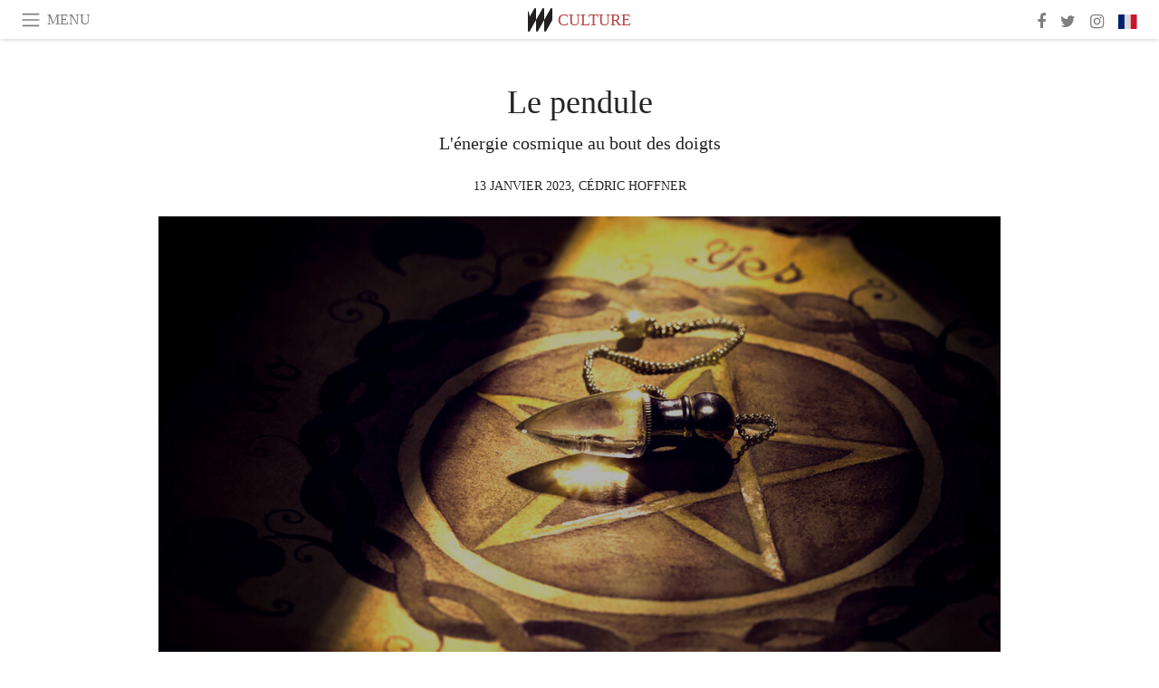

--- FILE ---
content_type: text/html; charset=utf-8
request_url: https://www.meer.com/fr/71794-le-pendule
body_size: 65256
content:
<!DOCTYPE html><html data-google-maps-locale="fr" lang="fr"><head prefix="og: http://ogp.me/ns#"><meta charset="utf-8" /><meta content="IE=Edge" http-equiv="X-UA-Compatible" /><meta content="width=device-width, initial-scale=1.0, user-scalable=yes, shrink-to-fit=no" name="viewport" /><meta content="yes" name="apple-mobile-web-app-capable" /><meta content="yes" name="mobile-web-app-capable" /><meta content="black-translucent" name="apple-mobile-web-app-status-bar-style" /><meta content="telephone=no" name="format-detection" /><title>Le pendule | Meer</title><!-- https://realfavicongenerator.net/ -->
<link rel="apple-touch-icon" sizes="180x180" href="/apple-touch-icon.png">
<link rel="icon" type="image/png" sizes="32x32" href="/favicon-32x32.png">
<link rel="icon" type="image/png" sizes="16x16" href="/favicon-16x16.png">
<link rel="manifest" href="/site.webmanifest">
<link rel="mask-icon" href="/safari-pinned-tab.svg" color="#5bbad5">
<meta name="apple-mobile-web-app-title" content="Meer.com">
<meta name="application-name" content="Meer.com">
<meta name="msapplication-TileColor" content="#603cba">
<meta name="theme-color" content="#ffffff">
<meta name="csrf-param" content="authenticity_token" />
<meta name="csrf-token" content="NXR3LaujulrhliwoGFmCWW1gE2wQqRzbflk5cLP74uBhPNeEYOe1suoYNBEOaNFwiVEN1DC5JgajjD9wiM8T/w==" /><link rel="stylesheet" media="all" href="/assets/application-06238d188a1f2a696d1f41cdeb0c30def9ab07ab54eac219ebeb35a0690bc447.css" /><script src="/assets/application-ece62d362d312c4b7712cbacd321028c359efa0855c9f2238479fdf8d2a24ee2.js"></script><!-- Global site tag (gtag.js) - Google Analytics -->
<script async src="https://www.googletagmanager.com/gtag/js?id=G-JFMX46PLYP"></script>
<script>
  window.dataLayer = window.dataLayer || [];
  function gtag(){dataLayer.push(arguments);}
  gtag('js', new Date());

  gtag('config', 'G-JFMX46PLYP');
</script>
<link href="https://plus.google.com/+Wsimag" rel="publisher" /><meta content="L&#39;énergie cosmique au bout des doigts" name="description" /><link href="https://www.meer.com/fr/71794-le-pendule" rel="canonical" /><meta content="summary_large_image" name="twitter:card" /><meta content="Le pendule" name="twitter:title" /><meta content="L&#39;énergie cosmique au bout des doigts" name="twitter:description" /><meta content="@meerdotcom" name="twitter:site" /><meta content="@CedricHoffner" name="twitter:creator" /><meta content="https://media.meer.com/attachments/49bd40f6c13dba2ef441674ab009bb86bb13eddb/store/fill/860/645/84bce9cd6f5c7eee3c46778540d94dd4eb2b6c9d84a57269cea3f46d5161/Radiesthesie-Dans-lEgypte-Antique-les-pendules-servaient-deja-bel-et-bien-a-percer-la-membrane.jpg" name="twitter:image:src" /><meta content="https://media.meer.com/attachments/49bd40f6c13dba2ef441674ab009bb86bb13eddb/store/fill/860/645/84bce9cd6f5c7eee3c46778540d94dd4eb2b6c9d84a57269cea3f46d5161/Radiesthesie-Dans-lEgypte-Antique-les-pendules-servaient-deja-bel-et-bien-a-percer-la-membrane.jpg" property="og:image" /><meta content="860" property="og:image:width" /><meta content="645" property="og:image:height" /><meta content="article" property="og:type" /><meta content="Le pendule" property="og:title" /><meta content="Meer" property="og:site_name" /><meta content="https://www.meer.com/fr/71794-le-pendule" property="og:url" /><meta content="L&#39;énergie cosmique au bout des doigts" property="og:description" /><meta content="fr_FR" property="og:locale" /><meta content="https://www.meer.com/fr/75357-vie-et-existence" property="og:see_also" /><meta content="https://www.meer.com/fr/77160-echecs-a-la-francaise" property="og:see_also" /><meta content="https://www.meer.com/fr/77213-omar-khayyam" property="og:see_also" /><meta content="https://www.meer.com/fr/79708-le-vin-et-les-religions-abrahamiques" property="og:see_also" /><meta content="https://www.meer.com/fr/80351-lile-de-delos" property="og:see_also" /><meta content="https://www.meer.com/fr/82931-la-roche-aux-fees" property="og:see_also" /><meta content="2023-01-13T13:38:43Z" property="article:published_time" /><meta content="Cédric Hoffner" name="author" /><meta content="https://www.facebook.com/CedricHoffnerAuteur" property="article:author" /><meta content="Culture" property="article:section" /><meta content="281980885296599" property="fb:app_id" /><meta content="https://www.facebook.com/meerdotcom" property="article:publisher" /><script type='text/javascript' src='//platform-api.sharethis.com/js/sharethis.js#property=5a91ca65d57467001383d06c&product=sop' async='async'></script>
</head><body class="with-fullscreen-navbar"><div class="fullscreen-navbar-container fixed-top undecorated-links"><nav class="navbar navbar-light navbar-expand fullscreen-navbar-line click-navbar-to-open-fullscreen-area"><button class="click-to-open-fullscreen-area" style="border: 0px; background: #fff; cursor: pointer;" type="button"><span class="navbar-toggler-icon"></span></button><div class="navbar-text click-to-open-fullscreen-area text-uppercase" style="padding-top: 0.1rem; padding-bottom: 0rem; cursor: pointer;">Menu</div><div class="navbar-nav fullscreen-navbar-nav-centered"><div class="nav-item navbar-w-logo"><a href="https://www.meer.com/fr"><img alt="Meer" style="height: 26px" src="/assets/meer_black1_final-ea60fd7c832c8103dac082510cc5ee738a8885138309480f46d74fcbadb94a52.svg" /></a></div><div class="d-none d-sm-block"><div class="nav-item navbar-category-link text-uppercase"><a href="https://www.meer.com/fr/culture">Culture</a></div></div></div><ul class="navbar-nav ml-auto d-none d-sm-flex fullscreen-navbar-nav-right"><li class="nav-item"><a class="nav-link" href="https://www.facebook.com/meerdotcom"><i class="fa fa-facebook"></i></a></li><li class="nav-item"><a class="nav-link" href="https://twitter.com/meerdotcom"><i class="fa fa-twitter"></i></a></li><li class="nav-item"><a class="nav-link" href="https://www.instagram.com/meerdtcom"><i class="fa fa-instagram"></i></a></li><li class="nav-item"><a class="nav-link nav-language-flag click-to-open-fullscreen-area"><img alt="fr" src="/assets/country-4x3/fr-9dc10f74431a42978154d1f4e5709d5713eb3010e3dab1b4355def41f5cb2f40.svg" /></a></li></ul></nav><div class="fullscreen-navbar-fullscreen-area click-navbar-to-open-fullscreen-area"><div class="container"><div class="row"><div class="col-0 col-md-2 col-lg-2 col-xl-3 click-to-open-fullscreen-area"></div><div class="col-12 col-md-8 col-lg-8 col-xl-6"><div class="row"><div class="col-0 col-sm-1 col-lg-2"></div><div class="col-12 col-sm-10 col-lg-8"><div class="text-center logotype-margin"><a href="https://www.meer.com/fr"><img alt="Meer" style="width: 50%; margin-top: 34px; margin-bottom: 8px;" src="/assets/meer-logo-black-8cbdebd9c15e3fde3119dc305c3dc03e9bb75070978eb25dafe19e917cc962ad.svg" /></a></div></div></div><div class="row"><div class="col-0 col-sm-2 col-lg-3"></div><div class="col-12 col-sm-8 col-lg-6"><form action="https://www.meer.com/fr/search" accept-charset="UTF-8" method="get"><input name="utf8" type="hidden" value="&#x2713;" /><div class="input-group"><input class="form-control" placeholder="Chercher" aria-label="Chercher" type="text" name="query" id="query" /><span class="input-group-btn"><button aria-label="Chercher" class="btn btn-secondary search-submit-button" style="border-color: #868e96 !important" type="button"><i aria-hidden="true" class="fa fa-search"></i></button></span></div></form></div></div><div class="row text-center headerless-line justify-content-center"><div class="col-auto col-sm px-2-col mb-1"><a href="https://www.meer.com/fr">Magazine</a></div><div class="col-auto col-sm px-2-col mb-1"><a href="/fr/calendar">Calendrier</a></div><div class="col-auto col-sm px-2-col mb-1"><a href="/fr/authors">Auteurs</a></div></div><h4 class="text-center mb-2">Catégories</h4><div class="row text-center mb-4 justify-content-center"><div class="col-auto col-sm-6 col-lg-4 px-2-col mb-1"><div><a href="https://www.meer.com/fr/architecture-et-design">Architecture &amp; Design</a></div></div><div class="col-auto col-sm-6 col-lg-4 px-2-col mb-1"><div><a href="https://www.meer.com/fr/art">Art</a></div></div><div class="col-auto col-sm-6 col-lg-4 px-2-col mb-1"><div><a href="https://www.meer.com/fr/bien-etre">Bien-être</a></div></div><div class="col-auto col-sm-6 col-lg-4 px-2-col mb-1"><div class="current"><a href="https://www.meer.com/fr/culture">Culture</a></div></div><div class="col-auto col-sm-6 col-lg-4 px-2-col mb-1"><div><a href="https://www.meer.com/fr/economie-et-politique">Économie &amp; Politique</a></div></div><div class="col-auto col-sm-6 col-lg-4 px-2-col mb-1"><div><a href="https://www.meer.com/fr/gastronomie">Gastronomie</a></div></div><div class="col-auto col-sm-6 col-lg-4 px-2-col mb-1"><div><a href="https://www.meer.com/fr/mode">Mode</a></div></div><div class="col-auto col-sm-6 col-lg-4 px-2-col mb-1"><div><a href="https://www.meer.com/fr/science-et-technologie">Science &amp; Technologie</a></div></div><div class="col-auto col-sm-6 col-lg-4 px-2-col mb-1"><div><a href="https://www.meer.com/fr/spectacles">Spectacles</a></div></div><div class="col-auto col-sm-6 col-lg-4 px-2-col mb-1"><div><a href="https://www.meer.com/fr/sport">Sport</a></div></div><div class="col-auto col-sm-6 col-lg-4 px-2-col mb-1"><div><a href="https://www.meer.com/fr/theme">Thème</a></div></div><div class="col-auto col-sm-6 col-lg-4 px-2-col mb-1"><div><a href="https://www.meer.com/fr/voyages">Voyages</a></div></div></div><h4 class="text-center mb-2">Profils</h4><div class="row text-center mb-4 justify-content-center"><div class="col-auto col-sm-6 col-lg-4 px-2-col mb-1"><div><a href="/fr/entities?type=5">Artistes</a></div></div><div class="col-auto col-sm-6 col-lg-4 px-2-col mb-1"><div><a href="/fr/entities?type=14">Associations</a></div></div><div class="col-auto col-sm-6 col-lg-4 px-2-col mb-1"><div><a href="/fr/entities?type=18">Bibliothèques</a></div></div><div class="col-auto col-sm-6 col-lg-4 px-2-col mb-1"><div><a href="/fr/entities?type=10">Curateurs</a></div></div><div class="col-auto col-sm-6 col-lg-4 px-2-col mb-1"><div><a href="/fr/entities?type=13">Éditeurs</a></div></div><div class="col-auto col-sm-6 col-lg-4 px-2-col mb-1"><div><a href="/fr/entities?type=20">Festivals</a></div></div><div class="col-auto col-sm-6 col-lg-4 px-2-col mb-1"><div><a href="/fr/entities?type=19">Foires</a></div></div><div class="col-auto col-sm-6 col-lg-4 px-2-col mb-1"><div><a href="/fr/entities?type=12">Fondations</a></div></div><div class="col-auto col-sm-6 col-lg-4 px-2-col mb-1"><div><a href="/fr/entities?type=16">Galeries</a></div></div><div class="col-auto col-sm-6 col-lg-4 px-2-col mb-1"><div><a href="/fr/entities?type=22">Lieux</a></div></div><div class="col-auto col-sm-6 col-lg-4 px-2-col mb-1"><div><a href="/fr/entities?type=15">Musées</a></div></div><div class="col-auto col-sm-6 col-lg-4 px-2-col mb-1"><div><a href="/fr/entities?type=17">Théâtres</a></div></div></div></div><div class="col-0 col-md-2 col-lg-2 col-xl-3 click-to-open-fullscreen-area"></div></div><div class="row"><div class="col-0 col-sm-1 col-md-2 col-lg-3 col-xl-4 click-to-open-fullscreen-area"></div><div class="col-12 col-sm-10 col-md-8 col-lg-6 col-xl-4"><h4 class="text-center mb-2">Editions</h4><div class="row text-center edition-selector mb-4 justify-content-center"><div class="col-auto col-sm-4 mb-1 px-2-col"><div><span title="Anglais"><a href="https://www.meer.com/en" lang="en"><img alt="en" src="/assets/country-4x3/uk-ec548df897f28a824dfa03747339e070a59bbd95b8378ef1ebc3981df0a4f163.svg" />English</a></span></div></div><div class="col-auto col-sm-4 mb-1 px-2-col"><div><span title="Espagnol"><a href="https://www.meer.com/es" lang="es"><img alt="es" src="/assets/country-4x3/es-4c2d01e3cfe896cbcaa0edaf59cb79eacf48f7bd1b463c2ba667cff864479a60.svg" />Español</a></span></div></div><div class="col-auto col-sm-4 mb-1 px-2-col"><div class="current"><span title="Français"><a href="https://www.meer.com/fr" lang="fr"><img alt="fr" src="/assets/country-4x3/fr-9dc10f74431a42978154d1f4e5709d5713eb3010e3dab1b4355def41f5cb2f40.svg" />Français</a></span></div></div><div class="col-auto col-sm-4 mb-1 px-2-col"><div><span title="Allemand"><a href="https://www.meer.com/de" lang="de"><img alt="de" src="/assets/country-4x3/de-67c3d441eacc4745030486758654a626569b503d90fd248e9c33417f2e781d65.svg" />Deutsch</a></span></div></div><div class="col-auto col-sm-4 mb-1 px-2-col"><div><span title="Italien"><a href="https://www.meer.com/it" lang="it"><img alt="it" src="/assets/country-4x3/it-cfb16d45345e5d9ecd5443c0260d72110496de0049e3d78817c2329835a2d730.svg" />Italiano</a></span></div></div><div class="col-auto col-sm-4 mb-1 px-2-col"><div><span title="Portugais"><a href="https://www.meer.com/pt" lang="pt"><img alt="pt" src="/assets/country-4x3/pt-d8f246ae139c60bade9fbe1047ce9c5e668be01c3b6d445fc87fbd0a328d2760.svg" />Português</a></span></div></div></div></div><div class="col-0 col-sm-1 col-md-2 col-lg-3 col-xl-4 click-to-open-fullscreen-area"></div></div></div></div></div><div class="container"><div class="row mb-2"><div class="col-12"><div class="article-title-area"><h1 class="title">Le pendule</h1><h2 class="lead">L&#39;énergie cosmique au bout des doigts</h2></div><div class="article-header-author"><div class="published_at text-uppercase">13 janvier 2023, </div><div class="name text-uppercase"><a href="/fr/authors/1011-cedric-hoffner">Cédric Hoffner</a></div></div></div></div><div class="row article-cover-image"><div class="col-12 mb-2"><a><div class="image-new-container"><div class="image" style="padding-bottom:56.25%"><img sizes="(min-width:1800px) 1722px, (min-width:1550px) 1470px, (min-width:1300px) 1230px, (min-width:992px) 930px, (min-width:768px) 690px, (min-width:576px) 510px, 545px" srcset="//media.meer.com/attachments/71235654a2d4ad62491c515d43cfc74b7d03867f/store/fill/2940/1654/84bce9cd6f5c7eee3c46778540d94dd4eb2b6c9d84a57269cea3f46d5161/Radiesthesie-Dans-lEgypte-Antique-les-pendules-servaient-deja-bel-et-bien-a-percer-la-membrane.jpg 2940w,//media.meer.com/attachments/4e2c6a71f8ff6e8ea788e49b08e8f74ce7a4ae68/store/fill/1860/1046/84bce9cd6f5c7eee3c46778540d94dd4eb2b6c9d84a57269cea3f46d5161/Radiesthesie-Dans-lEgypte-Antique-les-pendules-servaient-deja-bel-et-bien-a-percer-la-membrane.jpg 1860w,//media.meer.com/attachments/2133c61ae2748a5dac4dfa9c89231a4ffbb8ca26/store/fill/1470/827/84bce9cd6f5c7eee3c46778540d94dd4eb2b6c9d84a57269cea3f46d5161/Radiesthesie-Dans-lEgypte-Antique-les-pendules-servaient-deja-bel-et-bien-a-percer-la-membrane.jpg 1470w,//media.meer.com/attachments/657d0c99c2589675901ebff32b28db4c8a99341a/store/fill/1090/613/84bce9cd6f5c7eee3c46778540d94dd4eb2b6c9d84a57269cea3f46d5161/Radiesthesie-Dans-lEgypte-Antique-les-pendules-servaient-deja-bel-et-bien-a-percer-la-membrane.jpg 1090w,//media.meer.com/attachments/fd8dd1a72683881a776c879ce3839d99d38ae223/store/fill/690/388/84bce9cd6f5c7eee3c46778540d94dd4eb2b6c9d84a57269cea3f46d5161/Radiesthesie-Dans-lEgypte-Antique-les-pendules-servaient-deja-bel-et-bien-a-percer-la-membrane.jpg 690w,//media.meer.com/attachments/e5b45b0e6ed6a67cef4932593c5a3cc9c467c514/store/fill/545/307/84bce9cd6f5c7eee3c46778540d94dd4eb2b6c9d84a57269cea3f46d5161/Radiesthesie-Dans-lEgypte-Antique-les-pendules-servaient-deja-bel-et-bien-a-percer-la-membrane.jpg 545w" alt="Radiesthésie. Dans l&#39;Égypte Antique, les &quot;pendules&quot; servaient déjà bel et bien à percer la membrane du monde de l&#39;invisible et permettaient donc de se connecter au monde de l&#39;énergie" src="//media.meer.com/attachments/657d0c99c2589675901ebff32b28db4c8a99341a/store/fill/1090/613/84bce9cd6f5c7eee3c46778540d94dd4eb2b6c9d84a57269cea3f46d5161/Radiesthesie-Dans-lEgypte-Antique-les-pendules-servaient-deja-bel-et-bien-a-percer-la-membrane.jpg" /></div></div></a></div><div class="col-12 image_caption">Radiesthésie. Dans l&#39;Égypte Antique, les &quot;pendules&quot; servaient déjà bel et bien à percer la membrane du monde de l&#39;invisible et permettaient donc de se connecter au monde de l&#39;énergie</div></div><div class="row mb-4 justify-content-center"><div class="col-lg-10 col-xl-8 col-hd-7"><div class="article-body"><p>Déjà à l'époque où les pyramides ont été construites, des fouilles ont permis de mettre à jour des amulettes, qui se trouvaient dans les sarcophages égyptiens. Celles-ci accompagnaient les défunts dans l'autre monde et ressemblaient à s'y méprendre à nos pendules d'aujourd'hui. La communauté scientifique les a nommées des « amulettes ouadj ». Étrangement, le sens de ce mot signifie «renaissance» ! Toutefois, les connaissances actuelles, ne permettent pas d’affirmer que ces artefacts aient été utilisés en radiesthésie. Néanmoins, ils accompagnaient vraisemblablement les rites funéraires en rapport avec des croyances ésotériques et magiques. Malgré tout, ces "pendules" servaient déjà bel et bien à percer la membrane du monde de l'invisible et permettaient donc de se connecter au monde de l'énergie. Les siècles ont passé et de <a href="https://www.meer.com/fr/68940-ces-pierres-qui-regardent-le-ciel">nombreux sites mégalithiques</a>, sanctuaires et autres lieux mystiques ont vu le jour. Or, toutes ces constructions ont un point commun : leurs emplacements n’ont pas été choisis au hasard… En effet, si l'on analyse aujourd'hui grâce à la géobiologie, les alignements de Carnac, la cathédrale de Chartres, ou encore la grande pyramide de Gizeh et que l'on compare leur positionnement aux lignes telluriques et courants d'eau souterrains, on remarque que tous ces sites ont été placés avec une précision chirurgicale ! Ils ont été édifiés sur des lignes émettrices d'énergie, qui s'entrecroisent précisément en leurs centres. Et si avant le 19e siècle, très peu de preuves attestent de l’existence des pendules, comment nos ancêtres ont pu définir avec une telle précision l’emplacement de ces lieux ?  </p>

<p>Deux hypothèses peuvent être alors développées : la première consiste à penser que les architectes de ces temps anciens n’avaient pas besoin d’outils et ressentaient naturellement les courants d’énergie. La seconde, sous-tend que seuls des initiés connaissaient et utilisaient cette science. À mon sens, et jusqu’à une certaine époque, la première théorie se tient jusqu’au moment où l’Homme, s’est finalement coupé, peu à peu de ses ressentis. À cet instant, un basculement lent et progressif a eu lieu, pour finalement arriver jusqu’à nous. L’Homme, toutefois toujours attiré par l’ésotérisme a dû mettre au point des outils. C’est donc en toute logique que le pendule a vu le jour et c’est l'Abbé Bouly (1865-1958) qui se fera connaître grâce à ce nouvel instrument de mesure. Il crée alors officiellement la radiesthésie. Son approche du corps humain est déjà holistique et énergétique. L'Abbé Mermet (1866-1937), quant à lui, nous laissera son livre "Comment j'opère" dans lequel il traite de techniques à distance. Aujourd’hui vendu en grande surface, le pendule est devenu un outil que de nombreuses personnes en quête de réponses utilisent couramment.</p>

<p>Un pendule est un objet finalement très simple, et si de très nombreuses formes existent, il s’agit d’une simple masse, plus ou moins lourde, suspendue au bout d'un fil. Mais afin d’appréhender correctement le fonctionnement d'un pendule, il est nécessaire de comprendre la nature même de l'univers qui nous entoure : 
<em>"Si vous voulez trouver les secrets de l'univers, pensez en termes d'énergie, de fréquences et de vibrations."</em> Nikola Tesla. 
Albert Einstein aussi, avait affirmé que tout est énergie ! Et ce sont précisément ces énergies et leurs vibrations qui transportent les réponses des radiesthésistes. Ces dernières se matérialisent par des oscillations et/ou des mouvements qui seront interprétés par le manipulateur, qui en est le canal grâce à une convention précise. Par exemple le OUI sera matérialisé par un rond, alors que le NON sera caractérisé par un balancement de droite à gauche. Il s'agit en réalité d'un véritable support de divination et de voyance ! Car si le pendule peut permettre de répondre à des questions directes et précises, il peut également permettre de communiquer avec les esprits. Mais dans la plus grande majorité des cas, ils sont utilisés avec des planches de radiesthésie. Il en existe un très grand nombre, mais celles-ci sont habituellement représentées par des demi-cercles dans lesquels des graduations ou des informations sont ajoutées. Certaines servent à définir le niveau vibratoire d’un lieu, d’une personne, ou encore à déterminer le type de lignes telluriques présentent dans le sous-sol. Si de très nombreuses planches sont disponibles sur Internet, vous pouvez aussi les réaliser vous-même en y ajoutant toute recherche qui vous semblera opportun. Une fois la bonne planche choisie, disposez votre pendule au-dessus du point neutre, faite le vide dans votre esprit, tant au niveau des pensées que des émotions et énoncez mentalement votre question. Puis, lancez une fois le mouvement du pendule et attendez qu’il se stabilise sur un résultat. Au début, le plus dur sera de rester neutre et de ne pas interférer avec votre mental, car cette interférence faussera immanquablement  la réponse. Il s’agira alors, de s’exercer afin d’acquérir suffisamment d’expérience.</p>

<p>Il existe deux catégories de pendules ; la première comporte les pendules récepteurs. Ces outils sont utilisés pour retrouver une personne disparue, pour trouver des sources et des courants d'eau (la sourcellerie). Ces derniers servent également en géobiologie, pour déceler et identifier les différents courants énergétiques et telluriques de la terre. La seconde catégorie est représentée par les pendules émetteurs qui sont utilisés pour le soin, mais aussi pour toute sorte d'envois d'énergie à distance. </p>

<p>Comment choisir son pendule ? C'est souvent LA question que se pose tout nouvel aspirant radiesthésiste. Tout d'abord, c'est une question d'intuition ! Écoutez votre instinct et si vous êtes attiré par un pendule, n’hésitez pas. Attention toutefois à faire votre choix en fonction du type de recherche que vous désirez entreprendre. Si vous débutez, tournez-vous vers les pendules émetteurs, leurs maniements et leurs oscillations sont, en effet, plus simples à interpréter. Également, les pendules plus légers seront plus faciles à manier et seront très efficaces en intérieur. À l’inverse, les plus lourds seront généralement réservés pour l'extérieur, car ils sont susceptibles de mieux résister aux intempéries. </p>

<p>Il est donc primordial d’adapter son pendule en fonction de l’utilisation choisie, d’ailleurs les radiesthésistes en possèdent généralement plusieurs. Il existe une multitude de pendules, tous fabriqués dans des matières aussi différentes que variées ; certains sont en bois, en céramique, en métal ou encore en pierre naturelle. Les pendules en cristal, par exemple, offrent en plus de l'onde de forme, l'effet spécifique du cristal auquel il est associé. C'est ainsi que les pendules peuvent être adaptés à l'activité et à la réponse attendue. Par exemple, pour des questions liées au couple ou aux relations en général, il est recommandé d'utiliser un pendule en quartz rose. Pour tout travail au niveau spirituel, l'améthyste sera un choix privilégié. </p>

<p>Vous l'aurez compris, les caractéristiques de la lithothérapie viennent compléter et aider le pendule dans des recherches précises. Notre affinité avec certaines pierres peut aussi faciliter notre choix. Au-delà des matériaux, la forme va également orienter la spécificité du pendule vers différents types de travaux ! Par exemple, les sephorotons sont très fiables et polyvalents, tandis que les pendules en cône facetté sont quant à eux plus réactifs. Enfin, les pendules égyptiens sont d'excellents émetteurs/récepteurs et fonctionnent dans de très nombreuses situations, tant pour le soin que pour une utilisation à distance. Le plus connu est le pendule de toth, qui est originellement et totalement neutre. En effet, celui-ci ne s’attache à aucune situation, ni énergie et conserve ses caractéristiques et ses capacités dans n’importe quelle situation. Le pendule en métal le plus utilisé est le Luzi. Celui-ci est certainement le plus connu : c’est un classique ! En forme de goutte, il est réalisé en métal et généralement en cuivre ou en laiton. Le luzi est facile à prendre en main et conviendra parfaitement aux débutants, mais aussi aux radiesthésistes confirmés. En réalité, il s’agit d’un outil précis, fiable et très réactif, qui peut être utilisé dans toutes les situations. C’est en quelque sorte le couteau suisse des pendules. Attention, tout pendule demandera toutefois une purification avant sa première utilisation. Également, un nettoyage est fortement recommandé après toute séance, afin que votre outil retrouve toute son autonomie et ses qualités originelles. Personnellement j’utilise la sauge et je fumige mon pendule avec. Vous pouvez aussi utiliser le gros sel ou encore le passer sous l’eau courante.</p>

<p>Dans le monde de l’énergétique, tout est notion de connexion ! Et nos ancêtres ont réalisé de grandes prouesses en construisant des temples, des pyramides et érigé des mégalithes sur des lignes telluriques précises. Il est alors plus que cohérent de penser que les anciens bâtisseurs n'avaient pas besoin d'outils pour ressentir ces vibrations. Toutefois, le matérialisme et l'ego ont évolué jusqu'à notre ère actuelle, nous faisant perdre ces perceptions naturelles. Les Hommes ont alors mis au point des outils de toute sorte afin de renouer avec ces perceptions perdues. Car l’Homme en évoluant, c’est au fur et à mesure des siècles, coupé de ses capacités naturelles, que j’aime appeler « extra-égotiques ». Alors qu’il y a 10 000 ans, les habitants du néolithique plaçaient des menhirs sur des points précis, aujourd’hui, il nous faut des outils pour y parvenir. Les pendules, tout comme les baguettes de sourcier ne sont en fait que des antennes nous permettant de « capter » les ondes telluriques et cosmiques.   Tout le monde peut pratiquer la radiesthésie ; il s’agit de s’entrainer et de persévérer pour entrer dans ce monde invisible et néanmoins passionnant ! Au-delà des exercices et des outils, vous développerez petit à petit une nouvelle sensibilité aux énergies de la terre et de l’univers !</p>
</div><div class="article-page-share"><div class="sharethis-inline-share-buttons"></div></div><div class="row serif-font-family"><div class="col-3 d-sm-none"></div><div class="col-6 col-sm-4 col-md-3 col-lg-2 mb-3"><a href="/fr/authors/1011-cedric-hoffner"><div class="image-new-container round-image-container"><div class="image" style="padding-bottom:100.0%"><img sizes="(min-width:1800px) 262px, (min-width:1550px) 220px, (min-width:1300px) 180px, (min-width:992px) 130px, (min-width:768px) 150px, (min-width:576px) 150px, 258px" srcset="//media.meer.com/attachments/96bd5d7673950282f53b7007a05d8fbfa90d83ac/store/fill/524/524/1aedf47d8d0bf07d64490140c2fd777d02eca464184a210d05ff06cf857f/Cedric-Hoffner.jpg 524w,//media.meer.com/attachments/dcd897162d54ca5b6c3aec91b49bfac9682b4d25/store/fill/360/360/1aedf47d8d0bf07d64490140c2fd777d02eca464184a210d05ff06cf857f/Cedric-Hoffner.jpg 360w,//media.meer.com/attachments/85a3b8f9cd61f148766b365ba0125423876e7e7d/store/fill/262/262/1aedf47d8d0bf07d64490140c2fd777d02eca464184a210d05ff06cf857f/Cedric-Hoffner.jpg 262w,//media.meer.com/attachments/6085e54a8038c93e5de0cb13366ba88bcc9d5800/store/fill/180/180/1aedf47d8d0bf07d64490140c2fd777d02eca464184a210d05ff06cf857f/Cedric-Hoffner.jpg 180w,//media.meer.com/attachments/e68cba72d4571a2134aeb56c19dcc3081d5b847e/store/fill/130/130/1aedf47d8d0bf07d64490140c2fd777d02eca464184a210d05ff06cf857f/Cedric-Hoffner.jpg 130w" alt="Cédric Hoffner" src="//media.meer.com/attachments/6085e54a8038c93e5de0cb13366ba88bcc9d5800/store/fill/180/180/1aedf47d8d0bf07d64490140c2fd777d02eca464184a210d05ff06cf857f/Cedric-Hoffner.jpg" /></div></div></a></div><div class="col-3 d-sm-none"></div><div class="text-center text-sm-left col-sm-8 col-md-9 col-lg-10"><div class="font-28 mb-2"><a class="first-highlight-color" href="/fr/authors/1011-cedric-hoffner">Cédric Hoffner</a></div><div class="font-15 tall-line-height mb-2">Auteur français passionné par la spiritualité et les lieux sacrés, Cédric Hoffner explore les
dimensions invisibles de l’existence à travers l’Histoire, la symbolique et la quête de sens..</div><div class="mb-2"><a class="btn btn-outline-first-highlight-color btn-slightly-sm" href="/fr/authors/1011-cedric-hoffner" role="button">Author profile</a></div></div></div></div></div><div class="mb-5" id="gallery"><div class="row no-gutters mb-3"><div class="col-lg-12 order-lg-3 col-xl-4 order-xl-1"><a><div class="image-new-container"><div class="image" style="padding-bottom:100.0%"><img sizes="(min-width:1800px) 574px, (min-width:1550px) 490px, (min-width:1300px) 410px, (min-width:992px) 930px, (min-width:768px) 690px, (min-width:576px) 510px, 545px" srcset="//media.meer.com/attachments/f48a9d6ab279b718f22c7e5e6cc188cd17b8d28b/store/fill/1380/1380/deee7b35bb1a7717bc199ff85f2f92a807a3ab4e5c8729970095685daa5d/Pendule-Pour-des-questions-liees-au-couple-ou-aux-relations-en-general-il-est-recommande.jpg 1380w,//media.meer.com/attachments/5fd65c416921d69fa6689f6bdb921b87e8a3699d/store/fill/1090/1090/deee7b35bb1a7717bc199ff85f2f92a807a3ab4e5c8729970095685daa5d/Pendule-Pour-des-questions-liees-au-couple-ou-aux-relations-en-general-il-est-recommande.jpg 1090w,//media.meer.com/attachments/84e5e545661b159faa52281543d92109f515e03e/store/fill/820/820/deee7b35bb1a7717bc199ff85f2f92a807a3ab4e5c8729970095685daa5d/Pendule-Pour-des-questions-liees-au-couple-ou-aux-relations-en-general-il-est-recommande.jpg 820w,//media.meer.com/attachments/b60a9ef978a0b763d4446876a298bd57d0bffba8/store/fill/574/574/deee7b35bb1a7717bc199ff85f2f92a807a3ab4e5c8729970095685daa5d/Pendule-Pour-des-questions-liees-au-couple-ou-aux-relations-en-general-il-est-recommande.jpg 574w,//media.meer.com/attachments/82c7949c4898ca8602d4c0ee9a0be6639d9db6c8/store/fill/410/410/deee7b35bb1a7717bc199ff85f2f92a807a3ab4e5c8729970095685daa5d/Pendule-Pour-des-questions-liees-au-couple-ou-aux-relations-en-general-il-est-recommande.jpg 410w" alt="Pendule. Pour des questions liées au couple ou aux relations en général, il est recommandé d&#39;utiliser un pendule en quartz rose" src="//media.meer.com/attachments/82c7949c4898ca8602d4c0ee9a0be6639d9db6c8/store/fill/410/410/deee7b35bb1a7717bc199ff85f2f92a807a3ab4e5c8729970095685daa5d/Pendule-Pour-des-questions-liees-au-couple-ou-aux-relations-en-general-il-est-recommande.jpg" /></div></div></a></div><div class="col-lg-6 order-lg-1 col-xl-4 order-xl-2"><a><div class="image-new-container"><div class="image" style="padding-bottom:100.0%"><img sizes="(min-width:1800px) 574px, (min-width:1550px) 490px, (min-width:1300px) 410px, (min-width:992px) 465px, (min-width:768px) 690px, (min-width:576px) 510px, 545px" srcset="//media.meer.com/attachments/a28636e815ff9fc5fb65f87efbd88604c7dfbe20/store/fill/1380/1380/d8b50061c6d7c28f6bd95ae22c4d85fc061e93f718738b04e4ef154b92f5/Radiesthesie-Tout-pendule-demandera-une-purification-avant-sa-premiere-utilisation-et-un.jpg 1380w,//media.meer.com/attachments/03ec15acabaa4b28301c51082c5abb689479a05e/store/fill/1090/1090/d8b50061c6d7c28f6bd95ae22c4d85fc061e93f718738b04e4ef154b92f5/Radiesthesie-Tout-pendule-demandera-une-purification-avant-sa-premiere-utilisation-et-un.jpg 1090w,//media.meer.com/attachments/b2effba729d8f2fac7f15688a0d50e2d41173401/store/fill/820/820/d8b50061c6d7c28f6bd95ae22c4d85fc061e93f718738b04e4ef154b92f5/Radiesthesie-Tout-pendule-demandera-une-purification-avant-sa-premiere-utilisation-et-un.jpg 820w,//media.meer.com/attachments/ad868b52f9422ccfe7d4cc0473d49aa5e5284629/store/fill/574/574/d8b50061c6d7c28f6bd95ae22c4d85fc061e93f718738b04e4ef154b92f5/Radiesthesie-Tout-pendule-demandera-une-purification-avant-sa-premiere-utilisation-et-un.jpg 574w,//media.meer.com/attachments/3375cf4235935e0f8b02846b0eb1627485825462/store/fill/410/410/d8b50061c6d7c28f6bd95ae22c4d85fc061e93f718738b04e4ef154b92f5/Radiesthesie-Tout-pendule-demandera-une-purification-avant-sa-premiere-utilisation-et-un.jpg 410w" alt="Radiesthésie. Tout pendule demandera  une purification avant sa première utilisation, et un nettoyage est fortement recommandé après toute séance" src="//media.meer.com/attachments/3375cf4235935e0f8b02846b0eb1627485825462/store/fill/410/410/d8b50061c6d7c28f6bd95ae22c4d85fc061e93f718738b04e4ef154b92f5/Radiesthesie-Tout-pendule-demandera-une-purification-avant-sa-premiere-utilisation-et-un.jpg" /></div></div></a></div><div class="col-lg-6 order-lg-2 col-xl-4 order-xl-3"><a><div class="image-new-container"><div class="image" style="padding-bottom:100.0%"><img sizes="(min-width:1800px) 574px, (min-width:1550px) 490px, (min-width:1300px) 410px, (min-width:992px) 465px, (min-width:768px) 690px, (min-width:576px) 510px, 545px" srcset="//media.meer.com/attachments/5675f4a8524754cec67b6de72db78274a0b04420/store/fill/1380/1380/a7a88a711929c9a7c4c116c7e002605aa147ee3f89e13c233d0fc3013526/Pendule-Les-pendules-en-cristal-par-exemple-offrent-en-plus-de-londe-de-forme-leffet-specifique.jpg 1380w,//media.meer.com/attachments/892b3f018f11898e7f685b54aacb8301287dc099/store/fill/1090/1090/a7a88a711929c9a7c4c116c7e002605aa147ee3f89e13c233d0fc3013526/Pendule-Les-pendules-en-cristal-par-exemple-offrent-en-plus-de-londe-de-forme-leffet-specifique.jpg 1090w,//media.meer.com/attachments/ab6871c7206f74642fc6f14e5da9f3eb11b20805/store/fill/820/820/a7a88a711929c9a7c4c116c7e002605aa147ee3f89e13c233d0fc3013526/Pendule-Les-pendules-en-cristal-par-exemple-offrent-en-plus-de-londe-de-forme-leffet-specifique.jpg 820w,//media.meer.com/attachments/42bf56925b9e177edf5d532496b5e5e6c6317fd7/store/fill/574/574/a7a88a711929c9a7c4c116c7e002605aa147ee3f89e13c233d0fc3013526/Pendule-Les-pendules-en-cristal-par-exemple-offrent-en-plus-de-londe-de-forme-leffet-specifique.jpg 574w,//media.meer.com/attachments/d6501b1da86c2f6892e8d62138357ab2719e3a7f/store/fill/410/410/a7a88a711929c9a7c4c116c7e002605aa147ee3f89e13c233d0fc3013526/Pendule-Les-pendules-en-cristal-par-exemple-offrent-en-plus-de-londe-de-forme-leffet-specifique.jpg 410w" alt="Pendule. Les pendules en cristal, par exemple, offrent en plus de l&#39;onde de forme, l&#39;effet spécifique du cristal auquel il est associé" src="//media.meer.com/attachments/d6501b1da86c2f6892e8d62138357ab2719e3a7f/store/fill/410/410/a7a88a711929c9a7c4c116c7e002605aa147ee3f89e13c233d0fc3013526/Pendule-Les-pendules-en-cristal-par-exemple-offrent-en-plus-de-londe-de-forme-leffet-specifique.jpg" /></div></div></a></div><div class="col-lg-12 order-lg-6 col-xl-4 order-xl-4"><a><div class="image-new-container"><div class="image" style="padding-bottom:100.0%"><img sizes="(min-width:1800px) 574px, (min-width:1550px) 490px, (min-width:1300px) 410px, (min-width:992px) 930px, (min-width:768px) 690px, (min-width:576px) 510px, 545px" srcset="//media.meer.com/attachments/d26162fb09371d23c180671cdbc0d198db7be455/store/fill/1380/1380/bb33720cecebffde6f0a1b61f5a911ce091dd69facfbe774a4dab35cdca1/Radiesthesie-Les-pendules-ne-sont-en-fait-que-des-antennes-nous-permettant-de-capter-les-ondes.jpg 1380w,//media.meer.com/attachments/7f6af28ab8f9b495822f783142a6751827daaeff/store/fill/1090/1090/bb33720cecebffde6f0a1b61f5a911ce091dd69facfbe774a4dab35cdca1/Radiesthesie-Les-pendules-ne-sont-en-fait-que-des-antennes-nous-permettant-de-capter-les-ondes.jpg 1090w,//media.meer.com/attachments/eeeb7b03bd304b9195ee86620a7e97572d822a04/store/fill/820/820/bb33720cecebffde6f0a1b61f5a911ce091dd69facfbe774a4dab35cdca1/Radiesthesie-Les-pendules-ne-sont-en-fait-que-des-antennes-nous-permettant-de-capter-les-ondes.jpg 820w,//media.meer.com/attachments/88cbda7fedd6c5313287f0b029b96bcacc2a6a4f/store/fill/574/574/bb33720cecebffde6f0a1b61f5a911ce091dd69facfbe774a4dab35cdca1/Radiesthesie-Les-pendules-ne-sont-en-fait-que-des-antennes-nous-permettant-de-capter-les-ondes.jpg 574w,//media.meer.com/attachments/36a509d6af633c3d0b6ead6b9e714c5ef725a56f/store/fill/410/410/bb33720cecebffde6f0a1b61f5a911ce091dd69facfbe774a4dab35cdca1/Radiesthesie-Les-pendules-ne-sont-en-fait-que-des-antennes-nous-permettant-de-capter-les-ondes.jpg 410w" alt="Radiesthésie. Les pendules ne sont en fait que des antennes nous permettant de « capter » les ondes telluriques et cosmiques" src="//media.meer.com/attachments/36a509d6af633c3d0b6ead6b9e714c5ef725a56f/store/fill/410/410/bb33720cecebffde6f0a1b61f5a911ce091dd69facfbe774a4dab35cdca1/Radiesthesie-Les-pendules-ne-sont-en-fait-que-des-antennes-nous-permettant-de-capter-les-ondes.jpg" /></div></div></a></div><div class="col-lg-6 order-lg-4 col-xl-4 order-xl-5"><a><div class="image-new-container"><div class="image" style="padding-bottom:100.0%"><img sizes="(min-width:1800px) 574px, (min-width:1550px) 490px, (min-width:1300px) 410px, (min-width:992px) 465px, (min-width:768px) 690px, (min-width:576px) 510px, 545px" srcset="//media.meer.com/attachments/cbe960f8f42d71a751117ea78f32def7c9270a3c/store/fill/1148/1148/0186f81ce28d114ea4f815da47f870e749cf2badb00135376dcc05b57cd8/Radiesthesie-Une-fois-la-bonne-planche-choisie-disposez-votre-pendule-au-dessus-du-point-neutre.jpg 1148w,//media.meer.com/attachments/45cd737aab73382c83bc811bf277e0298937a01a/store/fill/820/820/0186f81ce28d114ea4f815da47f870e749cf2badb00135376dcc05b57cd8/Radiesthesie-Une-fois-la-bonne-planche-choisie-disposez-votre-pendule-au-dessus-du-point-neutre.jpg 820w,//media.meer.com/attachments/3149e5c11398700909e90fbdfa4ea7ce53e6092e/store/fill/574/574/0186f81ce28d114ea4f815da47f870e749cf2badb00135376dcc05b57cd8/Radiesthesie-Une-fois-la-bonne-planche-choisie-disposez-votre-pendule-au-dessus-du-point-neutre.jpg 574w,//media.meer.com/attachments/cc4a5a2501a13ac349dd1a3ecedc34f4ff9dccd1/store/fill/410/410/0186f81ce28d114ea4f815da47f870e749cf2badb00135376dcc05b57cd8/Radiesthesie-Une-fois-la-bonne-planche-choisie-disposez-votre-pendule-au-dessus-du-point-neutre.jpg 410w" alt="Radiesthésie. Une fois la bonne planche choisie, disposez votre pendule au-dessus du point neutre, faite le vide dans votre esprit, tant au niveau des pensées que des émotions et énoncez mentalement votre question" src="//media.meer.com/attachments/cc4a5a2501a13ac349dd1a3ecedc34f4ff9dccd1/store/fill/410/410/0186f81ce28d114ea4f815da47f870e749cf2badb00135376dcc05b57cd8/Radiesthesie-Une-fois-la-bonne-planche-choisie-disposez-votre-pendule-au-dessus-du-point-neutre.jpg" /></div></div></a></div><div class="col-lg-6 order-lg-5 col-xl-4 order-xl-6"><a><div class="image-new-container"><div class="image" style="padding-bottom:100.0%"><img sizes="(min-width:1800px) 574px, (min-width:1550px) 490px, (min-width:1300px) 410px, (min-width:992px) 465px, (min-width:768px) 690px, (min-width:576px) 510px, 545px" srcset="//media.meer.com/attachments/2bbd80dfeb03d024524722c5eecbbffba7eef6a4/store/fill/1380/1380/63b5ff5f8fc601c5f8cd45323848a7e8df44841738ff59f1c276e2075101/Pendule-Lancez-une-fois-le-mouvement-du-pendule-et-attendez-quil-se-stabilise-sur-un-resultat.jpg 1380w,//media.meer.com/attachments/6275dddf5bd8e6573d4e233db58afbed1c0b059d/store/fill/1090/1090/63b5ff5f8fc601c5f8cd45323848a7e8df44841738ff59f1c276e2075101/Pendule-Lancez-une-fois-le-mouvement-du-pendule-et-attendez-quil-se-stabilise-sur-un-resultat.jpg 1090w,//media.meer.com/attachments/03d261a687a5a2caf77c6affb1ecdfe0bbcd3f4d/store/fill/820/820/63b5ff5f8fc601c5f8cd45323848a7e8df44841738ff59f1c276e2075101/Pendule-Lancez-une-fois-le-mouvement-du-pendule-et-attendez-quil-se-stabilise-sur-un-resultat.jpg 820w,//media.meer.com/attachments/77ecbb72003dcc207464e0b02cf59cab72a177ec/store/fill/574/574/63b5ff5f8fc601c5f8cd45323848a7e8df44841738ff59f1c276e2075101/Pendule-Lancez-une-fois-le-mouvement-du-pendule-et-attendez-quil-se-stabilise-sur-un-resultat.jpg 574w,//media.meer.com/attachments/38f94640f425b2222ad71dd021eb9097ed395dec/store/fill/410/410/63b5ff5f8fc601c5f8cd45323848a7e8df44841738ff59f1c276e2075101/Pendule-Lancez-une-fois-le-mouvement-du-pendule-et-attendez-quil-se-stabilise-sur-un-resultat.jpg 410w" alt="Pendule. Lancez une fois le mouvement du pendule et attendez qu’il se stabilise sur un résultat" src="//media.meer.com/attachments/38f94640f425b2222ad71dd021eb9097ed395dec/store/fill/410/410/63b5ff5f8fc601c5f8cd45323848a7e8df44841738ff59f1c276e2075101/Pendule-Lancez-une-fois-le-mouvement-du-pendule-et-attendez-quil-se-stabilise-sur-un-resultat.jpg" /></div></div></a></div></div><div class="textgrey-color serif-font-family font-15"><div class="d-block d-lg-none d-xl-block"><div class="row no-gutters"><div class="col-xl-6"><ol class="mb-0 pl-4 pr-1 d-block" start="1"><li class="mb-2">Pendule. Pour des questions liées au couple ou aux relations en général, il est recommandé d&#39;utiliser un pendule en quartz rose</li><li class="mb-2">Radiesthésie. Tout pendule demandera  une purification avant sa première utilisation, et un nettoyage est fortement recommandé après toute séance</li><li class="mb-2">Pendule. Les pendules en cristal, par exemple, offrent en plus de l&#39;onde de forme, l&#39;effet spécifique du cristal auquel il est associé</li></ol></div><div class="col-xl-6"><ol class="mb-0 pl-4 pr-1 d-block" start="4"><li class="mb-2">Radiesthésie. Les pendules ne sont en fait que des antennes nous permettant de « capter » les ondes telluriques et cosmiques</li><li class="mb-2">Radiesthésie. Une fois la bonne planche choisie, disposez votre pendule au-dessus du point neutre, faite le vide dans votre esprit, tant au niveau des pensées que des émotions et énoncez mentalement votre question</li><li class="mb-2">Pendule. Lancez une fois le mouvement du pendule et attendez qu’il se stabilise sur un résultat</li></ol></div></div></div><div class="d-none d-lg-block d-xl-none"><ol><li class="mb-2">Radiesthésie. Tout pendule demandera  une purification avant sa première utilisation, et un nettoyage est fortement recommandé après toute séance</li><li class="mb-2">Pendule. Les pendules en cristal, par exemple, offrent en plus de l&#39;onde de forme, l&#39;effet spécifique du cristal auquel il est associé</li><li class="mb-2">Pendule. Pour des questions liées au couple ou aux relations en général, il est recommandé d&#39;utiliser un pendule en quartz rose</li><li class="mb-2">Radiesthésie. Une fois la bonne planche choisie, disposez votre pendule au-dessus du point neutre, faite le vide dans votre esprit, tant au niveau des pensées que des émotions et énoncez mentalement votre question</li><li class="mb-2">Pendule. Lancez une fois le mouvement du pendule et attendez qu’il se stabilise sur un résultat</li><li class="mb-2">Radiesthésie. Les pendules ne sont en fait que des antennes nous permettant de « capter » les ondes telluriques et cosmiques</li></ol></div></div></div><div class="related-articles mb-2"><h3 class="text-uppercase">Articles connexes</h3><div class="row"><div class="col-12 col-sm-6 col-lg-3 mb-2"><a href="/fr/75357-vie-et-existence"><div class="image-new-container"><div class="image" style="padding-bottom:56.25%"><img sizes="(min-width:1800px) 408px, (min-width:1550px) 345px, (min-width:1300px) 285px, (min-width:992px) 210px, (min-width:768px) 330px, (min-width:576px) 240px, 545px" srcset="//media.meer.com/attachments/791858601084b71b6790825f4de2b07f3636a896/store/fill/1090/613/dd5c964c61b101607bcbeed94950b8c2e89204f91fce380fa990cdda7fc4/Manipulations-Plus-les-facteurs-manipulateurs-famille-club-eglise-Etat-sont-grands-plus-la.jpg 1090w,//media.meer.com/attachments/d989410cc9279e362fa2512ce7b068817f22d3c9/store/fill/816/459/dd5c964c61b101607bcbeed94950b8c2e89204f91fce380fa990cdda7fc4/Manipulations-Plus-les-facteurs-manipulateurs-famille-club-eglise-Etat-sont-grands-plus-la.jpg 816w,//media.meer.com/attachments/76696cc460271eab5b66aacb582d1ff6a11618e7/store/fill/570/321/dd5c964c61b101607bcbeed94950b8c2e89204f91fce380fa990cdda7fc4/Manipulations-Plus-les-facteurs-manipulateurs-famille-club-eglise-Etat-sont-grands-plus-la.jpg 570w,//media.meer.com/attachments/176478fdf2e905bcfc4040cb2816b2c6a44b23c2/store/fill/420/236/dd5c964c61b101607bcbeed94950b8c2e89204f91fce380fa990cdda7fc4/Manipulations-Plus-les-facteurs-manipulateurs-famille-club-eglise-Etat-sont-grands-plus-la.jpg 420w,//media.meer.com/attachments/5af9116f5cbedf5accf81d7e49bd0040dfa1bd00/store/fill/330/186/dd5c964c61b101607bcbeed94950b8c2e89204f91fce380fa990cdda7fc4/Manipulations-Plus-les-facteurs-manipulateurs-famille-club-eglise-Etat-sont-grands-plus-la.jpg 330w,//media.meer.com/attachments/4e48fe70aa3aaa2bd286e0c3c3dfc53dd58fa0fe/store/fill/240/135/dd5c964c61b101607bcbeed94950b8c2e89204f91fce380fa990cdda7fc4/Manipulations-Plus-les-facteurs-manipulateurs-famille-club-eglise-Etat-sont-grands-plus-la.jpg 240w" alt="Manipulations. Plus les facteurs manipulateurs, famille, club, église, État, sont grands, plus la renonciation à soi-même, à ses propres possibilités relationnelles est profonde" src="//media.meer.com/attachments/5af9116f5cbedf5accf81d7e49bd0040dfa1bd00/store/fill/330/186/dd5c964c61b101607bcbeed94950b8c2e89204f91fce380fa990cdda7fc4/Manipulations-Plus-les-facteurs-manipulateurs-famille-club-eglise-Etat-sont-grands-plus-la.jpg" /></div></div></a><div class="text-center serif-font-family mb-3 mt-2"><a class="title-color" href="/fr/75357-vie-et-existence"><div class="font-22 font-sm-18 font-md-20 font-lg-18 font-xl-20">Vie et Existence</div><div class="font-16 font-sm-14 font-md-15 font-lg-14 font-xl-15">Possibilités de relation</div></a></div></div><div class="col-12 col-sm-6 col-lg-3 mb-2"><a href="/fr/77160-echecs-a-la-francaise"><div class="image-new-container"><div class="image" style="padding-bottom:56.25%"><img sizes="(min-width:1800px) 408px, (min-width:1550px) 345px, (min-width:1300px) 285px, (min-width:992px) 210px, (min-width:768px) 330px, (min-width:576px) 240px, 545px" srcset="//media.meer.com/attachments/a3c79549599d9f9bc2308b26faeef5a061fc23f1/store/fill/1090/613/f239037383e97eba832f0f5fd83c5aa842e932a5a492c4deab8d8e66176d/Echecs-Ces-64-cases-captivent-limagination-dune-nation-avide-de-defis-intellectuels-et-au-dela.jpg 1090w,//media.meer.com/attachments/0e62d5ad842ccc67850dcca0bf564f7771d51a38/store/fill/816/459/f239037383e97eba832f0f5fd83c5aa842e932a5a492c4deab8d8e66176d/Echecs-Ces-64-cases-captivent-limagination-dune-nation-avide-de-defis-intellectuels-et-au-dela.jpg 816w,//media.meer.com/attachments/ff42eba043a570bbbf869311a0e57d11b3ad5b38/store/fill/570/321/f239037383e97eba832f0f5fd83c5aa842e932a5a492c4deab8d8e66176d/Echecs-Ces-64-cases-captivent-limagination-dune-nation-avide-de-defis-intellectuels-et-au-dela.jpg 570w,//media.meer.com/attachments/8c018fa99aa1ff0dbc437ea2e93979741427523d/store/fill/420/236/f239037383e97eba832f0f5fd83c5aa842e932a5a492c4deab8d8e66176d/Echecs-Ces-64-cases-captivent-limagination-dune-nation-avide-de-defis-intellectuels-et-au-dela.jpg 420w,//media.meer.com/attachments/9404dc6836651a7852ad561e512a44272b4be95d/store/fill/330/186/f239037383e97eba832f0f5fd83c5aa842e932a5a492c4deab8d8e66176d/Echecs-Ces-64-cases-captivent-limagination-dune-nation-avide-de-defis-intellectuels-et-au-dela.jpg 330w,//media.meer.com/attachments/1802e89574dc84d100e962a0d384eaba4a0152bf/store/fill/240/135/f239037383e97eba832f0f5fd83c5aa842e932a5a492c4deab8d8e66176d/Echecs-Ces-64-cases-captivent-limagination-dune-nation-avide-de-defis-intellectuels-et-au-dela.jpg 240w" alt="Échecs. Ces 64 cases captivent l&#39;imagination d&#39;une nation avide de défis intellectuels et au-delà d&#39;être un simple jeu, les échecs se révèlent être un sport mental exaltant, où les esprits s&#39;affrontent dans une arène stratégique, chaque partie devient une épopée pleine d&#39;intrigue et de rebondissements" src="//media.meer.com/attachments/9404dc6836651a7852ad561e512a44272b4be95d/store/fill/330/186/f239037383e97eba832f0f5fd83c5aa842e932a5a492c4deab8d8e66176d/Echecs-Ces-64-cases-captivent-limagination-dune-nation-avide-de-defis-intellectuels-et-au-dela.jpg" /></div></div></a><div class="text-center serif-font-family mb-3 mt-2"><a class="title-color" href="/fr/77160-echecs-a-la-francaise"><div class="font-22 font-sm-18 font-md-20 font-lg-18 font-xl-20">Échecs à la française</div><div class="font-16 font-sm-14 font-md-15 font-lg-14 font-xl-15">Une histoire royale et populaire</div></a></div></div><div class="col-12 col-sm-6 col-lg-3 mb-2"><a href="/fr/77213-omar-khayyam"><div class="image-new-container"><div class="image" style="padding-bottom:56.25%"><img sizes="(min-width:1800px) 408px, (min-width:1550px) 345px, (min-width:1300px) 285px, (min-width:992px) 210px, (min-width:768px) 330px, (min-width:576px) 240px, 545px" srcset="//media.meer.com/attachments/99d65749dbdd3bc110c99f337f3518e4761bc264/store/fill/1090/613/04d99f3fcc4e18df9b9f571bed202e33bc2db3cdf85d99203cf5272ba83c/Omar-Khayyam-Il-avait-ete-philosophe-poete-et-mathematicien-a-lheure-ou-le-melange-des-arts.jpg 1090w,//media.meer.com/attachments/21226426c697ebf9dc96ed125925065670b62847/store/fill/816/459/04d99f3fcc4e18df9b9f571bed202e33bc2db3cdf85d99203cf5272ba83c/Omar-Khayyam-Il-avait-ete-philosophe-poete-et-mathematicien-a-lheure-ou-le-melange-des-arts.jpg 816w,//media.meer.com/attachments/1068c6bfbe90a1e161f323397c853fee08b28ac2/store/fill/570/321/04d99f3fcc4e18df9b9f571bed202e33bc2db3cdf85d99203cf5272ba83c/Omar-Khayyam-Il-avait-ete-philosophe-poete-et-mathematicien-a-lheure-ou-le-melange-des-arts.jpg 570w,//media.meer.com/attachments/28f6096670c94394bb124de9ec015e50cef81f85/store/fill/420/236/04d99f3fcc4e18df9b9f571bed202e33bc2db3cdf85d99203cf5272ba83c/Omar-Khayyam-Il-avait-ete-philosophe-poete-et-mathematicien-a-lheure-ou-le-melange-des-arts.jpg 420w,//media.meer.com/attachments/585cce9d17c06f0d99e846c9714bc87b86d1f17b/store/fill/330/186/04d99f3fcc4e18df9b9f571bed202e33bc2db3cdf85d99203cf5272ba83c/Omar-Khayyam-Il-avait-ete-philosophe-poete-et-mathematicien-a-lheure-ou-le-melange-des-arts.jpg 330w,//media.meer.com/attachments/0a1f08e7c430a7dcbf3c8fc36908abd11962894b/store/fill/240/135/04d99f3fcc4e18df9b9f571bed202e33bc2db3cdf85d99203cf5272ba83c/Omar-Khayyam-Il-avait-ete-philosophe-poete-et-mathematicien-a-lheure-ou-le-melange-des-arts.jpg 240w" alt="Omar_Khayyam. Il avait été philosophe, poète et mathématicien, à l’heure où le mélange des arts, encore permis, accouchait de petits génies © By Alexegor - 2015, huile sur toile, Own work, CC BY-SA 4.0" src="//media.meer.com/attachments/585cce9d17c06f0d99e846c9714bc87b86d1f17b/store/fill/330/186/04d99f3fcc4e18df9b9f571bed202e33bc2db3cdf85d99203cf5272ba83c/Omar-Khayyam-Il-avait-ete-philosophe-poete-et-mathematicien-a-lheure-ou-le-melange-des-arts.jpg" /></div></div></a><div class="text-center serif-font-family mb-3 mt-2"><a class="title-color" href="/fr/77213-omar-khayyam"><div class="font-22 font-sm-18 font-md-20 font-lg-18 font-xl-20">Omar Khayyam</div><div class="font-16 font-sm-14 font-md-15 font-lg-14 font-xl-15">La douceur d’un génie torturé</div></a></div></div><div class="col-12 col-sm-6 col-lg-3 mb-2"><a href="/fr/79708-le-vin-et-les-religions-abrahamiques"><div class="image-new-container"><div class="image" style="padding-bottom:56.25%"><img sizes="(min-width:1800px) 408px, (min-width:1550px) 345px, (min-width:1300px) 285px, (min-width:992px) 210px, (min-width:768px) 330px, (min-width:576px) 240px, 545px" srcset="//media.meer.com/attachments/b1f43998d9be689ef8012cf8e1a8dd299599dccc/store/fill/1090/613/9124f73bb66a952b3f1a09d6f727da64364139f5d4d72d77dc310e8d4aaf/De-Bacchus-a-Mahomet-levolution-de-linterdiction-de-lalcool-dans-les-religions-abrahamiques.jpg 1090w,//media.meer.com/attachments/eb67f9e68ee0db6ebfed73a439e734d368392044/store/fill/816/459/9124f73bb66a952b3f1a09d6f727da64364139f5d4d72d77dc310e8d4aaf/De-Bacchus-a-Mahomet-levolution-de-linterdiction-de-lalcool-dans-les-religions-abrahamiques.jpg 816w,//media.meer.com/attachments/29ed80ad6e818e99a5e65d2bd9711fe1c6aa5752/store/fill/570/321/9124f73bb66a952b3f1a09d6f727da64364139f5d4d72d77dc310e8d4aaf/De-Bacchus-a-Mahomet-levolution-de-linterdiction-de-lalcool-dans-les-religions-abrahamiques.jpg 570w,//media.meer.com/attachments/b487f6af858a1f6ad908dd84b9c3d46ea7074ceb/store/fill/420/236/9124f73bb66a952b3f1a09d6f727da64364139f5d4d72d77dc310e8d4aaf/De-Bacchus-a-Mahomet-levolution-de-linterdiction-de-lalcool-dans-les-religions-abrahamiques.jpg 420w,//media.meer.com/attachments/9300ae21503e76685fff706b42d651bdc0cc611f/store/fill/330/186/9124f73bb66a952b3f1a09d6f727da64364139f5d4d72d77dc310e8d4aaf/De-Bacchus-a-Mahomet-levolution-de-linterdiction-de-lalcool-dans-les-religions-abrahamiques.jpg 330w,//media.meer.com/attachments/8d980937f5e1edaf2a3177a253775988f909ad30/store/fill/240/135/9124f73bb66a952b3f1a09d6f727da64364139f5d4d72d77dc310e8d4aaf/De-Bacchus-a-Mahomet-levolution-de-linterdiction-de-lalcool-dans-les-religions-abrahamiques.jpg 240w" alt="De Bacchus à Mahomet : l&#39;évolution de l&#39;interdiction de l&#39;alcool dans les religions abrahamiques. L&#39;évolution historique de l&#39;utilisation de l&#39;alcool dans les religions abrahamiques, de la vénération du vin dans l&#39;antiquité à l&#39;interdiction absolue dans l&#39;Islam. Les raisons derrière ce changement et les implications culturelles et religieuses dans les communautés modernes" src="//media.meer.com/attachments/9300ae21503e76685fff706b42d651bdc0cc611f/store/fill/330/186/9124f73bb66a952b3f1a09d6f727da64364139f5d4d72d77dc310e8d4aaf/De-Bacchus-a-Mahomet-levolution-de-linterdiction-de-lalcool-dans-les-religions-abrahamiques.jpg" /></div></div></a><div class="text-center serif-font-family mb-3 mt-2"><a class="title-color" href="/fr/79708-le-vin-et-les-religions-abrahamiques"><div class="font-22 font-sm-18 font-md-20 font-lg-18 font-xl-20">Le vin et les religions abrahamiques </div><div class="font-16 font-sm-14 font-md-15 font-lg-14 font-xl-15">Usage modéré ou interdiction ?</div></a></div></div><div class="col-12 col-sm-6 col-lg-3 mb-2"><a href="/fr/80351-lile-de-delos"><div class="image-new-container"><div class="image" style="padding-bottom:56.25%"><img sizes="(min-width:1800px) 408px, (min-width:1550px) 345px, (min-width:1300px) 285px, (min-width:992px) 210px, (min-width:768px) 330px, (min-width:576px) 240px, 545px" srcset="//media.meer.com/attachments/b9df2b6e7615611a0061dae8e2606c2071a8952d/store/fill/1090/613/588bcc4768af68a5db0c9387dd9817216893b5a8de43cd333fdbcba7aa91/La-terrasse-des-lions-Delos-Grece.jpg 1090w,//media.meer.com/attachments/93781f4e50b44ffb62f5bc494c3e925f73f0b986/store/fill/816/459/588bcc4768af68a5db0c9387dd9817216893b5a8de43cd333fdbcba7aa91/La-terrasse-des-lions-Delos-Grece.jpg 816w,//media.meer.com/attachments/6c088dcae262c4f6108625732180ce8a68a53ea1/store/fill/570/321/588bcc4768af68a5db0c9387dd9817216893b5a8de43cd333fdbcba7aa91/La-terrasse-des-lions-Delos-Grece.jpg 570w,//media.meer.com/attachments/7fa6b6c3df7c2ebb95f1cf5ae278c5cda0d898ae/store/fill/420/236/588bcc4768af68a5db0c9387dd9817216893b5a8de43cd333fdbcba7aa91/La-terrasse-des-lions-Delos-Grece.jpg 420w,//media.meer.com/attachments/04ca24e864fdf954bfa04fbaff6e21a600ce6906/store/fill/330/186/588bcc4768af68a5db0c9387dd9817216893b5a8de43cd333fdbcba7aa91/La-terrasse-des-lions-Delos-Grece.jpg 330w,//media.meer.com/attachments/95db9d5e543b476170397f308b2064b92b5a17c9/store/fill/240/135/588bcc4768af68a5db0c9387dd9817216893b5a8de43cd333fdbcba7aa91/La-terrasse-des-lions-Delos-Grece.jpg 240w" alt="La terrasse des lions, Délos, Grèce" src="//media.meer.com/attachments/04ca24e864fdf954bfa04fbaff6e21a600ce6906/store/fill/330/186/588bcc4768af68a5db0c9387dd9817216893b5a8de43cd333fdbcba7aa91/La-terrasse-des-lions-Delos-Grece.jpg" /></div></div></a><div class="text-center serif-font-family mb-3 mt-2"><a class="title-color" href="/fr/80351-lile-de-delos"><div class="font-22 font-sm-18 font-md-20 font-lg-18 font-xl-20">L’île de Délos</div><div class="font-16 font-sm-14 font-md-15 font-lg-14 font-xl-15">Entre mythes, histoire et mystères</div></a></div></div><div class="col-12 col-sm-6 col-lg-3 mb-2"><a href="/fr/82931-la-roche-aux-fees"><div class="image-new-container"><div class="image" style="padding-bottom:56.25%"><img sizes="(min-width:1800px) 408px, (min-width:1550px) 345px, (min-width:1300px) 285px, (min-width:992px) 210px, (min-width:768px) 330px, (min-width:576px) 240px, 545px" srcset="//media.meer.com/attachments/f02b81fdd751f55d8290ae6e328840daddeff151/store/fill/1090/613/889a002043f4b5de20ee4addb3aa7c6004edffd1449427da1d2df90798a7/La-Roche-aux-Fees-commune-dEsse-Ille-et-Vilaine-Bretagne-France-29-aout-2011-Foto-par-Raphael.jpg 1090w,//media.meer.com/attachments/33963d39d3596e673e7fb754ccbdbc68512387ad/store/fill/816/459/889a002043f4b5de20ee4addb3aa7c6004edffd1449427da1d2df90798a7/La-Roche-aux-Fees-commune-dEsse-Ille-et-Vilaine-Bretagne-France-29-aout-2011-Foto-par-Raphael.jpg 816w,//media.meer.com/attachments/a31b803beea1ee9a675aed7dcd44ff4c4845ea5c/store/fill/570/321/889a002043f4b5de20ee4addb3aa7c6004edffd1449427da1d2df90798a7/La-Roche-aux-Fees-commune-dEsse-Ille-et-Vilaine-Bretagne-France-29-aout-2011-Foto-par-Raphael.jpg 570w,//media.meer.com/attachments/25019a7d0cc7cfd2ba39cc4d3cc8a93755a1c748/store/fill/420/236/889a002043f4b5de20ee4addb3aa7c6004edffd1449427da1d2df90798a7/La-Roche-aux-Fees-commune-dEsse-Ille-et-Vilaine-Bretagne-France-29-aout-2011-Foto-par-Raphael.jpg 420w,//media.meer.com/attachments/094a95402344309dfca9d84bc11ca698b258df28/store/fill/330/186/889a002043f4b5de20ee4addb3aa7c6004edffd1449427da1d2df90798a7/La-Roche-aux-Fees-commune-dEsse-Ille-et-Vilaine-Bretagne-France-29-aout-2011-Foto-par-Raphael.jpg 330w,//media.meer.com/attachments/f420bcf7c5234882803ae2c445355b2f39b3a8dc/store/fill/240/135/889a002043f4b5de20ee4addb3aa7c6004edffd1449427da1d2df90798a7/La-Roche-aux-Fees-commune-dEsse-Ille-et-Vilaine-Bretagne-France-29-aout-2011-Foto-par-Raphael.jpg 240w" alt="La Roche-aux-Fées, commune d&#39;Essé, Ille-et-Vilaine, Bretagne, France, 29 août 2011. Foto par Raphael Eiselstein" src="//media.meer.com/attachments/094a95402344309dfca9d84bc11ca698b258df28/store/fill/330/186/889a002043f4b5de20ee4addb3aa7c6004edffd1449427da1d2df90798a7/La-Roche-aux-Fees-commune-dEsse-Ille-et-Vilaine-Bretagne-France-29-aout-2011-Foto-par-Raphael.jpg" /></div></div></a><div class="text-center serif-font-family mb-3 mt-2"><a class="title-color" href="/fr/82931-la-roche-aux-fees"><div class="font-22 font-sm-18 font-md-20 font-lg-18 font-xl-20">La Roche-aux-Fées</div><div class="font-16 font-sm-14 font-md-15 font-lg-14 font-xl-15">Un site Mégalithique intriguant et magique</div></a></div></div><div class="col-12 col-sm-6 col-lg-3 mb-2"><a href="/fr/83853-la-matiere-premiere-continue-limite-du-pensable"><div class="image-new-container"><div class="image" style="padding-bottom:56.25%"><img sizes="(min-width:1800px) 408px, (min-width:1550px) 345px, (min-width:1300px) 285px, (min-width:992px) 210px, (min-width:768px) 330px, (min-width:576px) 240px, 545px" srcset="//media.meer.com/attachments/d6733ad0b34a81a1ee6ec94952c7be9b8de68bf8/store/fill/1090/613/5be3f307cdc3cd4f5369779f23511ec9017d5f143fc8dccdbcb0dd111ae6/La-matiere-premiere-ineffable-et-inconnue.jpg 1090w,//media.meer.com/attachments/cc44c488b9092e3043cdd162e21634e760633828/store/fill/816/459/5be3f307cdc3cd4f5369779f23511ec9017d5f143fc8dccdbcb0dd111ae6/La-matiere-premiere-ineffable-et-inconnue.jpg 816w,//media.meer.com/attachments/2a1237a005134f095449516cf3967f897f81484d/store/fill/570/321/5be3f307cdc3cd4f5369779f23511ec9017d5f143fc8dccdbcb0dd111ae6/La-matiere-premiere-ineffable-et-inconnue.jpg 570w,//media.meer.com/attachments/c6bf5897678eecc65d52905ba065899a7fc7c44f/store/fill/420/236/5be3f307cdc3cd4f5369779f23511ec9017d5f143fc8dccdbcb0dd111ae6/La-matiere-premiere-ineffable-et-inconnue.jpg 420w,//media.meer.com/attachments/b38889bc75017b5f7199eac867f5ed286e6ab3e9/store/fill/330/186/5be3f307cdc3cd4f5369779f23511ec9017d5f143fc8dccdbcb0dd111ae6/La-matiere-premiere-ineffable-et-inconnue.jpg 330w,//media.meer.com/attachments/d1da4a2cb77298e526d10eb39565016df3e6d1de/store/fill/240/135/5be3f307cdc3cd4f5369779f23511ec9017d5f143fc8dccdbcb0dd111ae6/La-matiere-premiere-ineffable-et-inconnue.jpg 240w" alt="La matière première, ineffable et inconnue" src="//media.meer.com/attachments/b38889bc75017b5f7199eac867f5ed286e6ab3e9/store/fill/330/186/5be3f307cdc3cd4f5369779f23511ec9017d5f143fc8dccdbcb0dd111ae6/La-matiere-premiere-ineffable-et-inconnue.jpg" /></div></div></a><div class="text-center serif-font-family mb-3 mt-2"><a class="title-color" href="/fr/83853-la-matiere-premiere-continue-limite-du-pensable"><div class="font-22 font-sm-18 font-md-20 font-lg-18 font-xl-20">La matière première continue, 
limite du pensable</div><div class="font-16 font-sm-14 font-md-15 font-lg-14 font-xl-15">Réflexion sur l’une des principales énigmes 
de la philosophie de la nature</div></a></div></div><div class="col-12 col-sm-6 col-lg-3 mb-2"><a href="/fr/89172-la-presomption-dinnocence-nexiste-plus"><div class="image-new-container"><div class="image" style="padding-bottom:56.25%"><img sizes="(min-width:1800px) 408px, (min-width:1550px) 345px, (min-width:1300px) 285px, (min-width:992px) 210px, (min-width:768px) 330px, (min-width:576px) 240px, 545px" srcset="//media.meer.com/attachments/fd2933031f059e8f307766af3919c511081c7c76/store/fill/1090/613/64acbc71dda36f4f5d089f787f89a7a2699e176e4a18d94abc5dd31a64bc/Si-la-presomption-dinnocence-vient-a-disparaitre-ou-va-la-justice.jpg 1090w,//media.meer.com/attachments/040a5538e9b1cff05835b7013d52e017c6151678/store/fill/816/459/64acbc71dda36f4f5d089f787f89a7a2699e176e4a18d94abc5dd31a64bc/Si-la-presomption-dinnocence-vient-a-disparaitre-ou-va-la-justice.jpg 816w,//media.meer.com/attachments/392d46c0a39ef4516a0e989ac405564d98ccbe41/store/fill/570/321/64acbc71dda36f4f5d089f787f89a7a2699e176e4a18d94abc5dd31a64bc/Si-la-presomption-dinnocence-vient-a-disparaitre-ou-va-la-justice.jpg 570w,//media.meer.com/attachments/337965c81705c1e24eb86c0f2bbf4571b8c2d399/store/fill/420/236/64acbc71dda36f4f5d089f787f89a7a2699e176e4a18d94abc5dd31a64bc/Si-la-presomption-dinnocence-vient-a-disparaitre-ou-va-la-justice.jpg 420w,//media.meer.com/attachments/6c4ec2958c08f4e8da7c5ee38e9e98ea8fa49106/store/fill/330/186/64acbc71dda36f4f5d089f787f89a7a2699e176e4a18d94abc5dd31a64bc/Si-la-presomption-dinnocence-vient-a-disparaitre-ou-va-la-justice.jpg 330w,//media.meer.com/attachments/0c16971dd1438424d0e904626f21d624af1fa9c6/store/fill/240/135/64acbc71dda36f4f5d089f787f89a7a2699e176e4a18d94abc5dd31a64bc/Si-la-presomption-dinnocence-vient-a-disparaitre-ou-va-la-justice.jpg 240w" alt="Si la présomption d’innocence vient à disparaître, où va la justice ?" src="//media.meer.com/attachments/6c4ec2958c08f4e8da7c5ee38e9e98ea8fa49106/store/fill/330/186/64acbc71dda36f4f5d089f787f89a7a2699e176e4a18d94abc5dd31a64bc/Si-la-presomption-dinnocence-vient-a-disparaitre-ou-va-la-justice.jpg" /></div></div></a><div class="text-center serif-font-family mb-3 mt-2"><a class="title-color" href="/fr/89172-la-presomption-dinnocence-nexiste-plus"><div class="font-22 font-sm-18 font-md-20 font-lg-18 font-xl-20">La présomption d’innocence n’existe plus</div><div class="font-16 font-sm-14 font-md-15 font-lg-14 font-xl-15">Sommes-nous tombés dans un mauvais polar ? </div></a></div></div></div></div></div><div class="container mb-4 pt-5"><div class="text-center lightgrey-color"><div class="font-28">Subscribe</div><div class="font-16 mb-2 smaller-line-height mb-4">Get updates on the Meer</div></div><form class="new_subscription" id="new_subscription" action="/fr/subscriptions" accept-charset="UTF-8" method="post"><input name="utf8" type="hidden" value="&#x2713;" /><input type="hidden" name="authenticity_token" value="Kj/6NHTqAucid6SR/BnOaedVPtfEYs5Qalt8N2YGcJacpt54Ve6fL7Zkufm5v8cd+siXoBCsp2RBsZzXHH5ITA==" /><div class="form-row mb-4 align-items-center justify-content-center"><div class="col col-sm-auto form-group"><input class="form-control off-form-control-sm" placeholder="Email address" autocomplete="email" required="required" pattern=".{5,1024}" type="email" name="subscription[email]" id="subscription_email" /></div><div class="w-100 d-block d-sm-none"></div><div class="col-auto form-group"><input type="submit" name="commit" value="Subscribe" class="form-control off-form-control-sm" data-disable-with="Subscribe" /></div></div></form><div class="text-center font-26 pb-3"><a aria-label="Facebook" class="lightgrey-color px-2" href="https://www.facebook.com/meerdotcom" target="_blank"><i class="fa fa-facebook"></i></a><a aria-label="Twitter" class="lightgrey-color px-2" href="https://twitter.com/meerdotcom" target="_blank"><i class="fa fa-twitter"></i></a><a aria-label="Instagram" class="lightgrey-color px-2" href="https://www.instagram.com/meerdtcom" target="_blank"><i class="fa fa-instagram"></i></a></div></div></body></html>